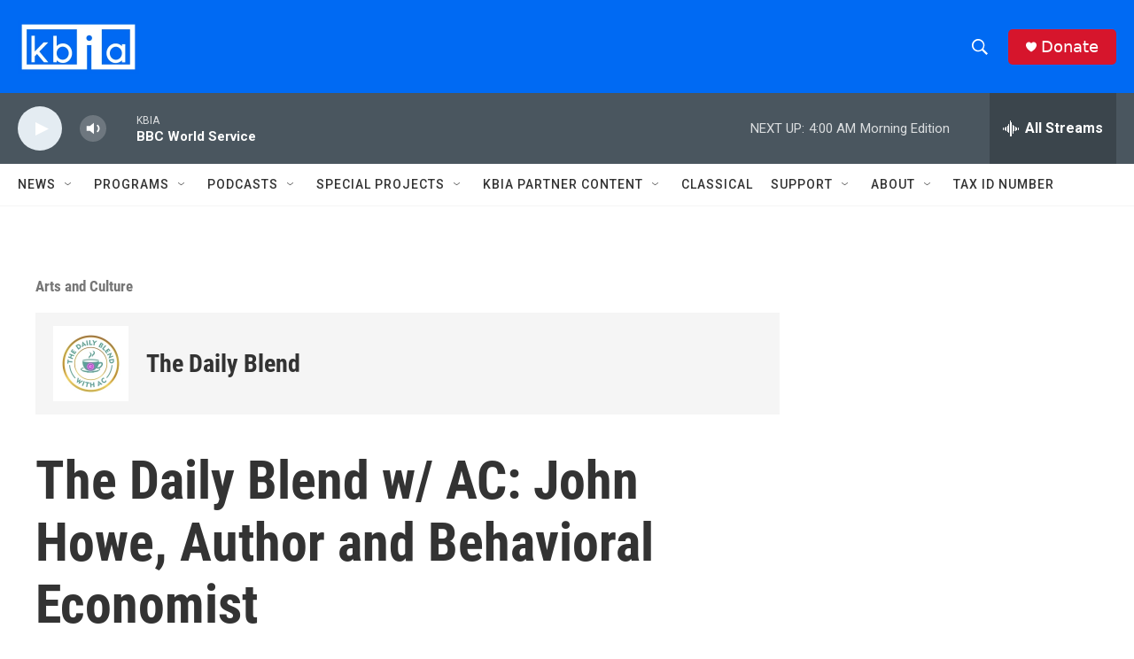

--- FILE ---
content_type: text/html; charset=utf-8
request_url: https://www.google.com/recaptcha/api2/aframe
body_size: 267
content:
<!DOCTYPE HTML><html><head><meta http-equiv="content-type" content="text/html; charset=UTF-8"></head><body><script nonce="6izx2TqR-h3M1yylhbMs3Q">/** Anti-fraud and anti-abuse applications only. See google.com/recaptcha */ try{var clients={'sodar':'https://pagead2.googlesyndication.com/pagead/sodar?'};window.addEventListener("message",function(a){try{if(a.source===window.parent){var b=JSON.parse(a.data);var c=clients[b['id']];if(c){var d=document.createElement('img');d.src=c+b['params']+'&rc='+(localStorage.getItem("rc::a")?sessionStorage.getItem("rc::b"):"");window.document.body.appendChild(d);sessionStorage.setItem("rc::e",parseInt(sessionStorage.getItem("rc::e")||0)+1);localStorage.setItem("rc::h",'1768900807044');}}}catch(b){}});window.parent.postMessage("_grecaptcha_ready", "*");}catch(b){}</script></body></html>